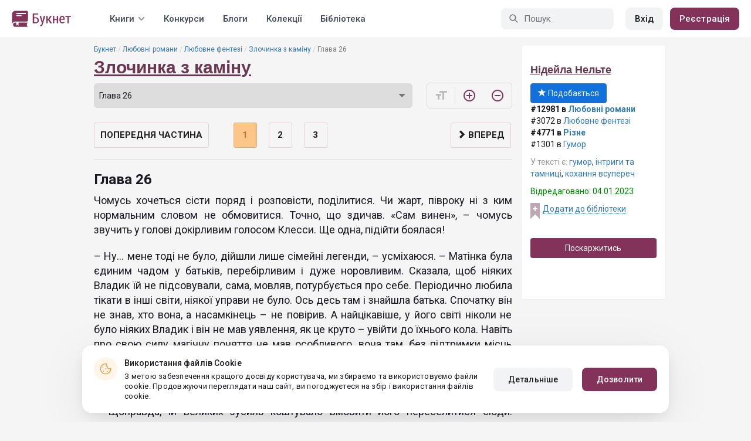

--- FILE ---
content_type: text/html; charset=UTF-8
request_url: https://booknet.ua/reader/get-page
body_size: 4374
content:
{"status":1,"data":"<p style=\"text-align:justify;\">\u0427\u043e\u043c\u0443\u0441\u044c \u0445\u043e\u0447\u0435\u0442\u044c\u0441\u044f \u0441\u0456\u0441\u0442\u0438 \u043f\u043e\u0440\u044f\u0434 \u0456 \u0440\u043e\u0437\u043f\u043e\u0432\u0456\u0441\u0442\u0438, \u043f\u043e\u0434\u0456\u043b\u0438\u0442\u0438\u0441\u044f. \u0427\u0438 \u0436\u0430\u0440\u0442, \u043f\u0456\u0432\u0440\u043e\u043a\u0443 \u043d\u0456 \u0437 \u043a\u0438\u043c \u043d\u043e\u0440\u043c\u0430\u043b\u044c\u043d\u0438\u043c \u0441\u043b\u043e\u0432\u043e\u043c \u043d\u0435 \u043e\u0431\u043c\u043e\u0432\u0438\u0442\u0438\u0441\u044f. \u0422\u043e\u0447\u043d\u043e, \u0449\u043e \u0437\u0434\u0438\u0447\u0430\u0432. \u00ab\u0421\u0430\u043c \u0432\u0438\u043d\u0435\u043d\u00bb, \u2013 \u0447\u043e\u043c\u0443\u0441\u044c \u0437\u0432\u0443\u0447\u0438\u0442\u044c \u0443 \u0433\u043e\u043b\u043e\u0432\u0456 \u0434\u043e\u043a\u0456\u0440\u043b\u0438\u0432\u0438\u043c \u0433\u043e\u043b\u043e\u0441\u043e\u043c \u041a\u043b\u0435\u0441\u0441\u0438. \u0429\u0435 \u043e\u0434\u043d\u0430, \u043f\u0456\u0434\u0456\u0439\u0442\u0438 \u0431\u043e\u044f\u043b\u0430\u0441\u044f!<\/p>\n\n<p style=\"text-align:justify;\">\u2013 \u041d\u0443... \u043c\u0435\u043d\u0435 \u0442\u043e\u0434\u0456 \u043d\u0435 \u0431\u0443\u043b\u043e, \u0434\u0456\u0439\u0448\u043b\u0438 \u043b\u0438\u0448\u0435 \u0441\u0456\u043c\u0435\u0439\u043d\u0456 \u043b\u0435\u0433\u0435\u043d\u0434\u0438, \u2013 \u0443\u0441\u043c\u0456\u0445\u0430\u044e\u0441\u044f. \u2013 \u041c\u0430\u0442\u0456\u043d\u043a\u0430 \u0431\u0443\u043b\u0430 \u0454\u0434\u0438\u043d\u0438\u043c \u0447\u0430\u0434\u043e\u043c \u0443 \u0431\u0430\u0442\u044c\u043a\u0456\u0432, \u043f\u0435\u0440\u0435\u0431\u0456\u0440\u043b\u0438\u0432\u0438\u043c \u0456 \u0434\u0443\u0436\u0435 \u043d\u043e\u0440\u043e\u0432\u043b\u0438\u0432\u0438\u043c. \u0421\u043a\u0430\u0437\u0430\u043b\u0430, \u0449\u043e\u0431 \u043d\u0456\u044f\u043a\u0438\u0445 \u0412\u043b\u0430\u0434\u0438\u043a \u0457\u0439 \u043d\u0435 \u043f\u0456\u0434\u0441\u043e\u0432\u0443\u0432\u0430\u043b\u0438, \u0441\u0430\u043c\u0430, \u043c\u043e\u0432\u043b\u044f\u0432, \u043f\u043e\u0442\u0443\u0440\u0431\u0443\u0454\u0442\u044c\u0441\u044f \u043f\u0440\u043e \u0441\u0435\u0431\u0435. \u041f\u0435\u0440\u0456\u043e\u0434\u0438\u0447\u043d\u043e \u043b\u044e\u0431\u0438\u043b\u0430 \u0442\u0456\u043a\u0430\u0442\u0438 \u0432 \u0456\u043d\u0448\u0456 \u0441\u0432\u0456\u0442\u0438, \u043d\u0456\u044f\u043a\u043e\u0457 \u0443\u043f\u0440\u0430\u0432\u0438 \u043d\u0435 \u0431\u0443\u043b\u043e. \u041e\u0441\u044c \u0434\u0435\u0441\u044c \u0442\u0430\u043c \u0456 \u0437\u043d\u0430\u0439\u0448\u043b\u0430 \u0431\u0430\u0442\u044c\u043a\u0430. \u0421\u043f\u043e\u0447\u0430\u0442\u043a\u0443 \u0432\u0456\u043d \u043d\u0435 \u0437\u043d\u0430\u0432, \u0445\u0442\u043e \u0432\u043e\u043d\u0430, \u0430 \u043d\u0430\u0441\u0430\u043c\u043a\u0456\u043d\u0435\u0446\u044c \u2013 \u043d\u0435 \u043f\u043e\u0432\u0456\u0440\u0438\u0432. \u0410 \u043d\u0430\u0439\u0446\u0456\u043a\u0430\u0432\u0456\u0448\u0435, \u0443 \u0439\u043e\u0433\u043e \u0441\u0432\u0456\u0442\u0456 \u043d\u0456\u043a\u043e\u043b\u0438 \u043d\u0435 \u0431\u0443\u043b\u043e \u043d\u0456\u044f\u043a\u0438\u0445 \u0412\u043b\u0430\u0434\u0438\u043a \u0456 \u0432\u0456\u043d \u043d\u0435 \u043c\u0430\u0432 \u0443\u044f\u0432\u043b\u0435\u043d\u043d\u044f, \u044f\u043a \u0446\u0435 \u043a\u0440\u0443\u0442\u043e \u2013 \u0443\u0432\u0456\u0439\u0442\u0438 \u0434\u043e \u0457\u0445\u043d\u044c\u043e\u0433\u043e \u043a\u043e\u043b\u0430. \u041d\u0430\u0432\u0456\u0442\u044c \u043f\u0440\u043e \u0441\u0432\u043e\u044e \u0441\u0438\u043b\u0443 \u043c\u0430\u0433\u0456\u0447\u043d\u0443 \u043f\u043e\u043d\u044f\u0442\u0442\u044f \u043d\u0435 \u043c\u0430\u0432 \u043e\u0441\u043e\u0431\u043b\u0438\u0432\u043e\u0433\u043e, \u0432\u043e\u043d\u0430 \u0442\u0430\u043c, \u0431\u0435\u0437 \u043f\u0456\u0434\u0442\u0440\u0438\u043c\u043a\u0438 \u043c\u0456\u0441\u0446\u044c \u0421\u0438\u043b\u0438 \u0442\u0430 \u0410\u0440\u0442\u0435\u0444\u0430\u043a\u0442\u0456\u0432, \u043c\u0430\u0439\u0436\u0435 \u0439 \u043d\u0435 \u043f\u0440\u0430\u0446\u044e\u0432\u0430\u043b\u0430. \u041c\u0430\u043c\u0446\u0456 \u0446\u0435 \u0437\u043d\u0430\u0454\u0448, \u044f\u043a \u0441\u043f\u043e\u0434\u043e\u0431\u0430\u043b\u043e\u0441\u044f?<\/p>\n\n<p style=\"text-align:justify;\">\u2013 \u0423\u044f\u0432\u043b\u044f\u044e, \u2013 \u0441\u043c\u0456\u0454\u0442\u044c\u0441\u044f \u0410\u0448\u0430.<\/p>\n\n<p style=\"text-align:justify;\">\u2013 \u0429\u043e\u043f\u0440\u0430\u0432\u0434\u0430, \u0457\u0439 \u0432\u0435\u043b\u0438\u043a\u0438\u0445 \u0437\u0443\u0441\u0438\u043b\u044c \u043a\u043e\u0448\u0442\u0443\u0432\u0430\u043b\u043e \u0432\u043c\u043e\u0432\u0438\u0442\u0438 \u0439\u043e\u0433\u043e \u043f\u0435\u0440\u0435\u0441\u0435\u043b\u0438\u0442\u0438\u0441\u044f \u0441\u044e\u0434\u0438. \u0422\u043e\u0447\u043d\u0456\u0448\u0435, \u043d\u0430\u0441\u043a\u0456\u043b\u044c\u043a\u0438 \u044f \u0437\u043d\u0430\u044e, \u0439\u043e\u043c\u0443 \u0434\u043e\u0432\u0435\u043b\u043e\u0441\u044f \u0457\u0457 \u0440\u043e\u0437\u0448\u0443\u043a\u0430\u0442\u0438 \u0442\u0430 \u0434\u043e\u043c\u0430\u0433\u0430\u0442\u0438\u0441\u044f \u0437\u0430 \u0442\u0435, \u0449\u043e \u0441\u043f\u043e\u0447\u0430\u0442\u043a\u0443 \u0432\u0456\u0434\u043c\u043e\u0432\u0438\u0432\u0441\u044f. \u041d\u0443, \u0430 \u044f \u0432\u0436\u0435 \u043f\u0430\u043c'\u044f\u0442\u0430\u044e \u0439\u043e\u0433\u043e \u0412\u043b\u0430\u0434\u0438\u043a\u043e\u044e. \u0410\u043b\u0435 \u0443 \u0441\u0432\u0456\u0439 \u0441\u0432\u0456\u0442 \u0432\u0456\u043d \u043f\u0435\u0440\u0456\u043e\u0434\u0438\u0447\u043d\u043e \u043b\u044e\u0431\u0438\u0432 \u0437\u0430\u0445\u043e\u0434\u0438\u0442\u0438, \u0443\u0441\u0456\u043b\u044f\u043a\u0456 \u0448\u0442\u0443\u043a\u0438 \u0437\u0432\u0456\u0434\u0442\u0438 \u043f\u0440\u0438\u043d\u043e\u0441\u0438\u0432.<\/p>\n\n<p style=\"text-align:justify;\">\u2013 \u0410 \u044f\u043a \u0456\u043d\u0448\u0456 \u0412\u043b\u0430\u0434\u0438\u043a\u0438 \u0441\u043f\u0440\u0438\u0439\u043d\u044f\u043b\u0438?<\/p>\n\n<p style=\"text-align:justify;\">\u2013 \u0410 \u0449\u043e \u0457\u043c \u043b\u0438\u0448\u0430\u043b\u043e\u0441\u044f? \u0412\u0435\u0441\u0456\u043b\u043b\u044f, \u041a\u0430\u043c\u0435\u043d\u0435\u043c \u0421\u043f\u043e\u0440\u0456\u0434\u043d\u0435\u043d\u043e\u0441\u0442\u0456 \u043f\u0456\u0434\u0442\u0432\u0435\u0440\u0434\u0436\u0435\u043d\u0435, \u0434\u0438\u0442\u0438\u043d\u0430-\u0441\u043f\u0430\u0434\u043a\u043e\u0454\u043c\u0435\u0446\u044c, \u044f \u0442\u043e\u0431\u0442\u043e, \u0442\u0435\u0436 \u0441\u0438\u043b\u043e\u044e \u043d\u0435 \u043e\u0431\u0434\u0456\u043b\u0435\u043d\u0438\u0439. \u0410 \u044f\u043a \u0431\u0430\u0442\u044c\u043a\u043e \u0414\u0436\u0435\u0440\u0435\u043b\u043e \u0432\u0438\u043a\u043e\u0440\u0438\u0441\u0442\u0430\u0432, \u043d\u0456\u0445\u0442\u043e \u0442\u0430\u043a \u0434\u043e \u043d\u044c\u043e\u0433\u043e \u043d\u0435 \u0432\u043c\u0456\u0432. \u041d\u0430\u0432\u0456\u0442\u044c \u0431\u0430\u0442\u044c\u043a\u0438 \u043c\u0430\u043c\u0438\u043d\u0456, \u0431\u0430\u0431\u0443\u0441\u044f \u0437 \u0434\u0456\u0434\u0443\u0441\u0435\u043c, \u0439\u043e\u0433\u043e \u0437\u0430 \u0441\u0432\u043e\u0433\u043e \u0432\u0438\u0437\u043d\u0430\u043b\u0438. \u041d\u0430\u0440\u0456\u043a\u0430\u043b\u0438 \u0442\u0456\u043b\u044c\u043a\u0438, \u0449\u043e \u0434\u043e\u0432\u0433\u043e \u0432\u043e\u043d\u0430 \u043d\u0430\u0440\u0435\u0447\u0435\u043d\u043e\u0433\u043e \u0432\u0438\u0431\u0438\u0440\u0430\u043b\u0430, \u0432\u043e\u043d\u0438 \u0432\u0436\u0435 \u043b\u0456\u0442\u043d\u0456, \u0430 \u0434\u0430\u0440\u0443 \u0420\u0430\u0432\u0435\u043d\u043d\u0438 \u0443 \u043d\u0430\u0441 \u043d\u0435\u043c\u0430\u0454. \u0414\u0436\u0435\u0440\u0435\u043b\u043e \u0431\u0456\u043b\u044c\u0448\u0435, \u043d\u0456\u0436 \u043d\u0430 \u043f\u0430\u0440\u0443-\u0442\u0440\u0456\u0439\u043a\u0443 \u0441\u0442\u043e\u043b\u0456\u0442\u044c, \u0436\u0438\u0442\u0442\u044f \u0440\u043e\u0437\u0442\u044f\u0433\u043d\u0443\u0442\u0438 \u043d\u0435 \u043c\u043e\u0436\u0435.<\/p>\n\n<p style=\"text-align:justify;\">\u2013 \u0412\u043e\u043d\u0438 \u0442\u0435\u0431\u0435 \u0445\u043e\u0447 \u0437\u0430\u0441\u0442\u0430\u043b\u0438?<\/p>\n\n<p style=\"text-align:justify;\">\u2013 \u0412\u043e\u043d\u0438 \u2013 \u0437\u0430\u0441\u0442\u0430\u043b\u0438. \u0422\u0430 \u044f \u0457\u0445 \u0437\u043e\u0432\u0441\u0456\u043c \u043d\u0435\u0432\u0438\u0440\u0430\u0437\u043d\u043e \u043f\u0430\u043c'\u044f\u0442\u0430\u044e.<\/p>\n\n<p style=\"text-align:justify;\">\u2013 \u0410 \u0434\u0440\u0443\u0433\u0430 \u0431\u0430\u0431\u0443\u0441\u044f \u0437 \u0434\u0456\u0434\u0443\u0441\u0435\u043c? \u0411\u0430\u0442\u044c\u043a\u0438 \u0412\u043b\u0430\u0434\u0438\u043a\u0438 \u0406\u0432\u0430\u0440\u0430?<\/p>\n\n<p style=\"text-align:justify;\">\u2013 \u0411\u0430\u0442\u044c\u043a\u043e \u043f\u0440\u043e \u043d\u0438\u0445 \u043d\u0456\u0447\u043e\u0433\u043e \u043d\u0435 \u0440\u043e\u0437\u043f\u043e\u0432\u0456\u0434\u0430\u0432. \u0423 \u0441\u043a\u043b\u0430\u0434\u043d\u043e\u043c\u0443 \u0441\u0432\u0456\u0442\u0456 \u0432\u0456\u043d \u0432\u0438\u0440\u0456\u0441, \u043c\u0430\u043b\u043e \u0449\u043e \u043f\u0440\u043e \u043d\u044c\u043e\u0433\u043e \u0437\u043d\u0430\u044e. \u0406 \u0443 \u0441\u0432\u0456\u0439 \u0441\u0432\u0456\u0442 \u043c\u0435\u043d\u0435 \u043d\u0435 \u0431\u0440\u0430\u0432, \u043a\u0430\u0437\u0430\u0432, \u043f\u0456\u0441\u043b\u044f \u043f\u043e\u0432\u043d\u043e\u043b\u0456\u0442\u0442\u044f. \u0422\u0430 \u043e\u0441\u044c \u043d\u0435 \u0441\u043a\u043b\u0430\u043b\u043e\u0441\u044f, \u2013 \u0443\u0441\u043c\u0456\u0445\u0430\u044e\u0441\u044f \u043a\u0440\u0438\u0432\u043e.<\/p>\n\n<p style=\"text-align:justify;\">\u0421\u0442\u0440\u0443\u0448\u0443\u044e \u0433\u043e\u043b\u043e\u0432\u043e\u044e, \u0432\u0456\u0434\u043a\u0438\u0434\u0430\u044e \u043c\u0435\u043b\u0430\u043d\u0445\u043e\u043b\u0456\u044e, \u0449\u043e \u0446\u0435 \u043d\u0430 \u043c\u0435\u043d\u0435 \u043d\u0430\u0439\u0448\u043b\u043e, \u0441\u043f\u0440\u0430\u0432\u0434\u0456?!<\/p>\n\n<p style=\"text-align:justify;\">\u2013 \u0410 \u044f\u043a\u0449\u043e \u044f \u043c\u0430\u043b\u043e \u0437\u043d\u0430\u044e, \u0442\u043e \u0440\u0435\u0448\u0442\u0430 \u0439 \u043f\u043e\u0433\u043e\u0442\u0456\u0432, \u2013 \u0443\u0441\u043c\u0456\u0445\u0430\u044e\u0441\u044f. \u2013 \u0425\u043e\u0447 \u0434\u0435\u0441\u044f\u0442\u044c \u043a\u0443\u0437\u0438\u043d \u043c\u043e\u0436\u0435 \u0431\u0443\u0442\u0438, \u043d\u0456\u0445\u0442\u043e \u043d\u0435 \u043f\u0435\u0440\u0435\u0432\u0456\u0440\u0438\u0442\u044c.<\/p>\n\n<p style=\"text-align:justify;\">\u2013 \u0414\u0438\u0432\u043d\u043e, \u0449\u043e \u043a\u043e\u0436\u0435\u043d \u0441\u043e\u0431\u0456 \u043f\u043e \u043a\u0443\u0437\u0438\u043d\u0456 \u043d\u0435 \u0437\u0430\u0432\u0456\u0432, \u2013 \u043b\u0443\u043a\u0430\u0432\u043e \u043f\u043e\u0433\u043b\u044f\u0434\u0430\u0454 \u0410\u0448\u0456. \u2013 \u0423 \u0431\u0430\u0433\u0430\u0442\u044c\u043e\u0445, \u0430\u0434\u0436\u0435, \u0432\u0438\u0445\u043e\u0434\u0438 \u0432 \u0456\u043d\u0448\u0456 \u0441\u0432\u0456\u0442\u0438 \u0454.<\/p>\n\n<p style=\"text-align:justify;\">\u2013 \u041d\u0443, \u0446\u0435 \u0434\u0438\u0432\u043b\u044f\u0447\u0438\u0441\u044c \u0434\u043b\u044f \u0447\u043e\u0433\u043e. \u042f\u043a\u0449\u043e \u0434\u043b\u044f \u0431\u0430\u043b\u0443 \u2013 \u043e\u0434\u043d\u0430 \u0441\u043f\u0440\u0430\u0432\u0430, \u0430 \u044f\u043a\u0449\u043e, \u0441\u043a\u0430\u0436\u0456\u043c\u043e, \u043d\u0430 \u043a\u043e\u043d\u043a\u043b\u0430\u0432 \u0432\u0435\u0441\u0442\u0438 \u2013 \u0442\u043e \u0436 \u0437\u043e\u0432\u0441\u0456\u043c \u0456\u043d\u0448\u0430. \u0422\u0430\u043c \u041a\u0430\u043c\u0456\u043d\u044c \u0421\u043f\u043e\u0440\u0456\u0434\u043d\u0435\u043d\u043e\u0441\u0442\u0456 \u043f\u0456\u0434\u0442\u0432\u0435\u0440\u0434\u0438\u0442\u0438 \u043f\u043e\u0432\u0438\u043d\u0435\u043d, \u0442\u0430 \u0410\u0440\u0442\u0435\u0444\u0430\u043a\u0442 \u041f\u0440\u0430\u0432\u0434\u0438 \u0437\u0430\u0432\u0436\u0434\u0438 \u0440\u043e\u0437\u0431\u0443\u0434\u0438\u0442\u0438 \u043c\u043e\u0436\u0443\u0442\u044c. \u041e\u0441\u0442\u0430\u043d\u043d\u0456 \u0441\u0442\u043e\u043b\u0456\u0442\u0442\u044f, \u043c\u0430\u0431\u0443\u0442\u044c, \u0449\u043e \u043e\u0434\u043d\u0430 \u0415\u0440\u0456\u044f \u0456 \u0437'\u044f\u0432\u0438\u043b\u0430\u0441\u044f, \u0456\u043d\u0448\u0438\u0445 \u0432\u0438\u043f\u0430\u0434\u043a\u0456\u0432 \u043d\u0435 \u0447\u0443\u0432.<\/p>\n\n<p style=\"text-align:justify;\">\u2013 \u0406 \u044f\u043a \u0442\u043e\u0431\u0456 \u0415\u0440\u0456\u044f? \u2013 \u0437\u0430\u043f\u0438\u0442\u0443\u0454, \u043e\u0447\u0456 \u0432\u0456\u0434\u0432\u043e\u0434\u0438\u0442\u044c.<\/p>\n\n<p style=\"text-align:justify;\">\u2013 \u0410 \u0449\u043e?<\/p>\n\n<p style=\"text-align:justify;\">\u2013 \u041d\u0443 \u0442\u0438 \u0436 \u0432\u0438\u0441\u043d\u043e\u0432\u043a\u0438 \u043e\u0431\u0456\u0446\u044f\u0432.<\/p>\n\n<p style=\"text-align:justify;\">\u2013 \u0410!<\/p>\n\n<p style=\"text-align:justify;\">\u0410\u0432\u0436\u0435\u0436, \u0442\u043e\u0447\u043d\u043e, \u043e\u0431\u0456\u0446\u044f\u0432. \u041a\u043e\u0448\u0443\u0441\u044f \u043d\u0430 \u0410\u0448\u0456, \u044f\u043a\u043e\u0441\u044c \u043d\u0435 \u0445\u043e\u0447\u0435\u0442\u044c\u0441\u044f \u043c\u0435\u043d\u0456 \u0437 \u043d\u0435\u044e \u0456\u043d\u0448\u0438\u0445 \u0434\u0456\u0432\u0447\u0430\u0442 \u043e\u0431\u0433\u043e\u0432\u043e\u0440\u044e\u0432\u0430\u0442\u0438. \u0429\u0435 \u043d\u0430\u0434\u0443\u043c\u0430\u0454 \u0447\u043e\u0433\u043e\u0441\u044c... \u0410 \u0437 \u0456\u043d\u0448\u043e\u0433\u043e \u0431\u043e\u043a\u0443, \u0447\u043e\u043c\u0443\u0441\u044c \u0442\u0430\u043a \u0456 \u0442\u044f\u0433\u043d\u0435 \u043f\u0440\u043e \u0432\u0441\u0435 \u0440\u043e\u0437\u043f\u043e\u0432\u0456\u0441\u0442\u0438, \u043e\u0431\u0433\u043e\u0432\u043e\u0440\u0438\u0442\u0438. \u041d\u0435 \u0442\u0435 \u0449\u043e \u0437 \u041b\u0435\u043e\u043d\u0442\u0456\u0454\u043c, \u043f\u043e\u0440\u044f\u0434 \u0437 \u044f\u043a\u0438\u043c \u044f \u0432\u0456\u0447\u043d\u043e \u0432\u0456\u0434\u0447\u0443\u0432\u0430\u044e \u0441\u0435\u0431\u0435 \u0443\u0447\u043d\u0435\u043c-\u043e\u0431\u0430\u043b\u0434\u0443\u0454\u043c. \u041d\u0456, \u043d\u0443 \u0439\u043e\u043c\u0443 \u043d\u0435 \u043f\u043e\u043a\u0430\u0437\u0443\u044e, \u0437\u0432\u0438\u0447\u0430\u0439\u043d\u043e, \u0430 \u0432\u0441\u0435 \u0436 \u0442\u0430\u043a\u0438!<\/p>\n\n<p style=\"text-align:justify;\">\u2013 \u041d\u0435 \u0437\u043d\u0430\u044e, \u2013 \u0437\u043d\u0438\u0437\u0443\u044e \u043f\u043b\u0435\u0447\u0438\u043c\u0430. \u2013 \u0420\u0430\u043d\u043e \u0434\u043b\u044f \u0432\u0438\u0441\u043d\u043e\u0432\u043a\u0456\u0432. \u041d\u0435\u0437\u0440\u043e\u0437\u0443\u043c\u0456\u043b\u0430 \u0432\u043e\u043d\u0430. \u0412\u0440\u043e\u0434\u043b\u0438\u0432\u0430, \u0440\u043e\u0437\u0443\u043c\u043d\u0430, \u0441\u0438\u043b\u044c\u043d\u0430. \u0422\u0456\u043b\u044c\u043a\u0438 \u0434\u0443\u0436\u0435 \u0432\u0436\u0435 \u0441\u043e\u0431\u0456 \u043d\u0430 \u0434\u0443\u043c\u0446\u0456...<\/p>\n\n<p style=\"text-align:justify;\">\u0425\u043e\u0447\u0443 \u0434\u043e\u0434\u0430\u0442\u0438, \u0449\u043e \u043d\u0430\u0432\u0456\u0442\u044c \u043f\u043e\u0441\u043f\u0456\u043b\u043a\u0443\u0432\u0430\u0442\u0438\u0441\u044f \u043d\u0435 \u0432\u0434\u0430\u043b\u043e\u0441\u044f, \u0430\u043b\u0435 \u0410\u0448\u0456 \u0432\u0456\u0434\u0432\u0435\u0440\u0442\u0430\u0454\u0442\u044c\u0441\u044f \u0440\u0430\u043f\u0442\u043e\u043c. \u0427\u043e\u0433\u043e \u0446\u0435 \u0432\u043e\u043d\u0430? \u041c\u043c\u043c... \u0432\u0442\u0456\u043c, \u0422\u0456\u043d\u043d\u0430 \u0442\u0435\u0436 \u043d\u0435 \u043b\u044e\u0431\u0438\u043b\u0430, \u043a\u043e\u043b\u0438 \u044f \u043f\u0440\u0438 \u043d\u0456\u0439 \u0445\u043e\u0440\u043e\u0448\u0435 \u043f\u0440\u043e \u0456\u043d\u0448\u0438\u0445 \u0434\u0430\u043c\u0430\u0445 \u043a\u0430\u0437\u0430\u0432. \u0427\u043e\u043c\u0443\u0441\u044c \u0432\u0432\u0430\u0436\u0430\u043b\u0430, \u0449\u043e \u0446\u0435 \u044f\u043a\u043e\u0441\u044c \u043f\u0440\u0438\u043c\u0435\u043d\u0448\u0443\u0454 \u0457\u0457 \u0432\u043b\u0430\u0441\u043d\u0456 \u0447\u0435\u0441\u043d\u043e\u0442\u0438.<\/p>\n\n<p style=\"text-align:justify;\">\u041d\u0443 \u043e\u0442! \u041d\u0435\u0432\u0436\u0435 \u0437\u043d\u043e\u0432\u0443 \u0432\u0441\u0435 \u0437\u0456\u043f\u0441\u0443\u0432\u0430\u0432? \u041d\u0435 \u0432\u043c\u0456\u044e \u044f \u0437 \u043d\u0438\u043c\u0438! \u0421\u0430\u043c\u0456 \u043f\u0438\u0442\u0430\u044e\u0442\u044c, \u0441\u0430\u043c\u0456 \u0436 \u043e\u0431\u0440\u0430\u0436\u0430\u044e\u0442\u044c\u0441\u044f \u043d\u0430 \u0432\u0456\u0434\u043f\u043e\u0432\u0456\u0434\u0456... \u0422\u0430\u043a \u0456 \u0437\u0434\u0430\u0454\u0442\u044c\u0441\u044f, \u0449\u043e \u0437\u0430\u0440\u0430\u0437 \u0441\u0445\u043e\u043f\u0438\u0442\u044c\u0441\u044f \u0456 \u0441\u043f\u0440\u043e\u0431\u0443\u0454 \u0432\u0442\u0435\u043a\u0442\u0438.<\/p>\n\n<p style=\"text-align:justify;\">\u2013 \u0410 \u0445\u043e\u0447\u0435\u0448 \u043f\u043e\u0442\u0430\u043d\u0446\u044e\u0432\u0430\u0442\u0438? \u2013 \u043f\u0456\u0434\u043d\u0456\u043c\u0430\u044e\u0441\u044f.<\/p>\n\n<p style=\"text-align:justify;\">\u0410\u0448\u0456 \u0440\u043e\u0437\u043a\u0440\u0438\u0432\u0430\u0454 \u0437\u0434\u0438\u0432\u043e\u0432\u0430\u043d\u043e \u043e\u0447\u0456, \u0430\u043b\u0435 \u0432\u0436\u0435 \u043f\u043e\u0442\u0430\u043d\u0446\u044e\u0432\u0430\u0442\u0438 \u0442\u043e\u0447\u043d\u043e \u0436\u043e\u0434\u043d\u0430 \u0434\u0456\u0432\u0447\u0438\u043d\u0430 \u043d\u0435 \u0432\u0456\u0434\u043c\u043e\u0432\u0438\u0442\u044c\u0441\u044f! \u041f\u0435\u0440\u0435\u0432\u0456\u0440\u0435\u043d\u043e.<\/p>\n\n<p style=\"text-align:justify;\">\u041f\u0456\u0434\u0445\u043e\u0434\u0436\u0443 \u0434\u043e \u043f\u0430\u043c'\u044f\u0442\u043d\u043e\u0433\u043e \u043a\u0430\u043c\u0456\u043d\u0430, \u043d\u0456, \u043d\u0435 \u0442\u0435, \u0449\u043e \u0432\u0438 \u043f\u043e\u0434\u0443\u043c\u0430\u043b\u0438, \u043d\u0435 \u0432 \u043f\u043e\u0448\u0443\u043a\u0430\u0445 \u0440\u043e\u0437\u0434\u044f\u0433\u043d\u0435\u043d\u0438\u0445 \u043d\u0435\u0437\u043d\u0430\u0439\u043e\u043c\u043e\u043a. \u041f\u0440\u043e\u0441\u0442\u043e \u043d\u0430 \u043d\u044c\u043e\u043c\u0443 \u0441\u0442\u043e\u0457\u0442\u044c \u043c\u0443\u0437\u0438\u0447\u043d\u0438\u0439 \u043f\u0440\u0438\u043b\u0430\u0434 \u0437 \u0431\u0430\u0442\u044c\u043a\u0456\u0432\u0441\u044c\u043a\u0438\u0445 \u0440\u043e\u0437\u0440\u043e\u0431\u043e\u043a, \u0449\u043e \u0436\u0438\u0432\u0438\u0442\u044c\u0441\u044f \u0432\u0456\u0434 \u0414\u0436\u0435\u0440\u0435\u043b\u0430. \u042f \u0439\u043e\u0433\u043e \u0437\u0430\u043f\u0440\u0430\u0432\u043b\u044f\u044e \u0447\u0430\u0441 \u0432\u0456\u0434 \u0447\u0430\u0441\u0443, \u0434\u043e \u0432\u043f\u043e\u0434\u043e\u0431\u0438 \u043c\u0435\u043d\u0456 \u043d\u0435\u0437\u0432\u0438\u0447\u0430\u0439\u043d\u0430 \u043c\u0443\u0437\u0438\u043a\u0430, \u044f\u043a\u0430 \u0437 \u043d\u044c\u043e\u0433\u043e \u0432\u0438\u043b\u0438\u0432\u0430\u0454\u0442\u044c\u0441\u044f \u2013 \u0443 \u043d\u0430\u0448\u043e\u043c\u0443 \u0441\u0432\u0456\u0442\u0456 \u043d\u0456\u0434\u0435 \u0431\u0456\u043b\u044c\u0448\u0435 \u0442\u0430\u043a\u043e\u0457 \u043d\u0435 \u0437\u0443\u0441\u0442\u0440\u0456\u043d\u0435\u0448, \u043d\u0430\u0432\u0456\u0442\u044c \u0443 \u0412\u043b\u0430\u0434\u0438\u043a\u0430 \u041a\u0430\u043c\u0435\u0440\u0442\u043e\u043d\u0430, \u043c\u0430\u0431\u0443\u0442\u044c. \u0425\u043e\u0447\u0430, \u0443 \u043d\u0438\u0445-\u0442\u043e \u0431\u0443\u0434\u044c-\u044f\u043a\u0430 \u0433\u0440\u0430\u0442\u0438 \u0431\u0443\u0434\u0435, \u0442\u0430 \u0432\u0441\u0435 \u043d\u0430 \u0457\u0445 \u0441\u043c\u0430\u043a\u0430\u0445 \u0437\u0430\u0432'\u044f\u0437\u0430\u043d\u043e.<\/p>\n\n<p style=\"text-align:justify;\">\u0410 \u0432\u043a\u043b\u044e\u0447\u0438\u0442\u0438 \u043c\u0430\u0433\u0456\u0454\u044e \u043d\u0435 \u043c\u043e\u0436\u0443, \u043e\u0442 \u0456 \u0434\u043e\u0432\u043e\u0434\u0438\u0442\u044c\u0441\u044f \u043f\u0456\u0434\u0445\u043e\u0434\u0438\u0442\u0438 \u0442\u0430 \u043a\u043d\u043e\u043f\u043a\u0438 \u0442\u0438\u0441\u043d\u0443\u0442\u0438. \u041f\u043e\u0432\u0435\u0440\u0442\u0430\u044e\u0441\u044f, \u043f\u043e\u0434\u0430\u044e \u0410\u0448\u0456 \u0440\u0443\u043a\u0443.<\/p>\n\n<p style=\"text-align:justify;\">\u2013 \u041a\u0443\u043b\u044c\u0433\u0430\u0442\u0438 \u043d\u0435 \u0431\u0443\u0434\u0435\u0448? \u2013 \u043f\u0456\u0434\u0432\u043e\u0434\u0438\u0442\u044c\u0441\u044f, \u043f\u043e\u0441\u043c\u0456\u0445\u0430\u044e\u0447\u0438\u0441\u044c.<\/p>\n\n<p style=\"text-align:justify;\">\u2013 \u042f \u0442\u0430\u043a \u0434\u043e\u0432\u0433\u043e \u0440\u0435\u043f\u0435\u0442\u0438\u0440\u0443\u0432\u0430\u0432 \u043a\u0443\u043b\u044c\u0433\u0430\u0432\u0456\u0441\u0442\u044c, \u0430 \u0442\u0438 \u043d\u0435 \u0445\u043e\u0447\u0435\u0448 \u043e\u0446\u0456\u043d\u0438\u0442\u0438, \u2013 \u0441\u043c\u0456\u044e\u0441\u044f.<\/p>\n\n<p style=\"text-align:justify;\">\u2013 \u0412\u0436\u0435 \u043e\u0446\u0456\u043d\u0438\u043b\u0430, \u2013 \u0437\u0430\u043f\u0435\u0432\u043d\u044f\u0454. \u2013 \u041c\u043e\u0436\u043d\u0430 \u0442\u0435\u043f\u0435\u0440 \u043e\u0446\u0456\u043d\u044e \u0435\u0442\u0430\u043b\u043e\u043d\u043d\u0438\u0439 \u0432\u0430\u0440\u0456\u0430\u043d\u0442?<\/p>\n\n<p style=\"text-align:justify;\">\u0425\u043c, \u0437\u043d\u0430\u0439\u0448\u043b\u0430 \u0435\u0442\u0430\u043b\u043e\u043d\u043d\u0438\u0439. \u0412\u043c\u0456\u044e\u0442\u044c \u0434\u0435\u044f\u043a\u0456 \u0441\u043a\u0430\u0437\u0430\u043d\u0443\u0442\u0438. \u041e\u0431\u0456\u0439\u043c\u0430\u044e \u043b\u0435\u0433\u043a\u043e, \u0431\u0435\u0440\u0443 \u0440\u0443\u043a\u0443 \u0432 \u0440\u0443\u043a\u0443.<\/p>\n\n<p style=\"text-align:justify;\">\u2013 \u0417\u043d\u043e\u0432\u0443 \u043f\u0435\u0440\u0441\u0442\u0435\u043d\u044c? \u2013 \u043f\u0440\u043e\u0432\u043e\u0434\u0438\u0442\u044c \u043d\u0435\u0432\u0430\u0433\u043e\u043c\u043e \u043f\u0430\u043b\u044c\u0447\u0438\u043a\u0430\u043c\u0438. \u041c\u043e\u0440\u0449\u0443\u0441\u044f, \u043d\u0435 \u043b\u044e\u0431\u043b\u044e, \u043a\u043e\u043b\u0438 \u0434\u043e \u043d\u044c\u043e\u0433\u043e \u0442\u043e\u0440\u043a\u0430\u044e\u0442\u044c\u0441\u044f. \u2013 \u0414\u0436\u0430\u0440\u0435\u0441\u0435, \u0447\u043e\u043c\u0443 \u0442\u0438 \u043d\u0435 \u0437\u043d\u044f\u0432 \u0439\u043e\u0433\u043e \u0442\u0430\u043c, \u0443 \u043a\u0430\u0440\u0435\u0442\u0456? \u0410\u0434\u0436\u0435 \u0432\u0456\u043d \u0441\u0438\u043b\u0438 \u043a\u043e\u043f\u0438\u0442\u044c, \u0442\u0430\u043a?<\/p>\n\n<p style=\"text-align:justify;\">\u2013 \u0410 \u0447\u043e\u043c\u0443 \u043f\u0438\u0442\u0430\u0454\u0448? \u2013 \u0445\u043c\u0443\u0440\u044e\u0441\u044f.<\/p>\n\n<p style=\"text-align:justify;\">\u2013 \u041f\u0440\u043e\u0441\u0442\u043e... \u044f\u043a\u043e\u0457\u0441\u044c \u043c\u0438\u0442\u0456 \u043c\u0435\u043d\u0456 \u0437\u0434\u0430\u043b\u043e\u0441\u044f, \u0442\u0438... \u0441\u0442\u0440\u0443\u0441\u043e\u043d\u0443\u0432. \u0410 \u043f\u043e\u0442\u0456\u043c... \u0434\u044f\u043a\u0443\u044e, \u0437\u0430\u0433\u0430\u043b\u043e\u043c.<\/p>\n\n<p style=\"text-align:justify;\">\u2013 \u0413\u0430\u0434\u0430\u0454\u0448, \u044f \u043c\u0456\u0433 \u0431\u0438 \u0439\u043e\u0433\u043e \u0437\u043d\u044f\u0442\u0438 \u0442\u0430 \u043e\u0434\u043d\u0438\u043c \u0440\u0443\u0445\u043e\u043c \u0440\u043e\u0437\u043a\u0438\u0434\u0430\u0442\u0438 \u0432\u0441\u0456\u0445 \u0434\u0440\u0430\u043a\u043e\u043d\u0456\u0432? \u2013 \u043f\u043e\u0447\u0438\u043d\u0430\u044e \u0437\u0430\u0432\u043e\u0434\u0438\u0442\u0438\u0441\u044f. \u0410\u0448\u0456 \u043a\u0438\u0432\u0430\u0454 \u043d\u0435\u0441\u043c\u0456\u043b\u0438\u0432\u043e. \u2013 \u0422\u0438 \u043d\u0435 \u0440\u043e\u0437\u0443\u043c\u0456\u0454\u0448! \u042f \u043c\u043e\u0436\u0443 \u043d\u0435 \u0440\u043e\u0437\u0440\u0430\u0445\u0443\u0432\u0430\u0442\u0438, \u0456 \u0442\u043e\u0434\u0456 \u0432\u0441\u0435... \u043d\u0435 \u0432\u0430\u0436\u043d\u043e. \u0411\u0430\u0447\u0438\u043b\u0430, \u0449\u043e \u0441\u0442\u0430\u043b\u043e\u0441\u044f \u0437 \u0414\u0436\u0435\u0440\u0435\u043b\u043e\u043c \u0442\u0430 \u0432\u0430\u0448\u0438\u043c\u0438 \u0437\u043e\u0432\u043d\u0456\u0448\u043d\u0456\u0441\u0442\u044f\u043c\u0438?<\/p>\n\n\u200d\u200b\ufeff\u200c\ufeff\u200c\ufeff\u200b\ufeff\u200b\ufeff\u200c\ufeff\u200c\ufeff\u200c\ufeff\u200b\ufeff\u200b\ufeff\u200c\ufeff\u200b\ufeff\u200c\ufeff\u200c\ufeff\u200b\ufeff\u200c\ufeff\u200b\ufeff\u200b\ufeff\u200b\ufeff\u200c\ufeff\u200b\ufeff\u200c\ufeff\u200c\ufeff\u200c\ufeff\u200b\ufeff\u200c\ufeff\u200c\ufeff\u200b\ufeff\u200b\ufeff\u200b\ufeff\u200c\ufeff\u200c\ufeff\u200b\ufeff\u200b\ufeff\u200c\ufeff\u200c\ufeff\u200b\ufeff\u200c\ufeff\u200b\ufeff\u200c\ufeff\u200b\ufeff\u200b\ufeff\u200b\ufeff\u200c\ufeff\u200b\ufeff\u200c\ufeff\u200c\u200d","totalPages":3,"chapterTitle":"\u0413\u043b\u0430\u0432\u0430 26","page":1,"bookInLib":false,"idBook":407285,"isFinished":true,"idUser":0,"isLastPage":false,"prevChapter":{"id":"4406363","title":"\u0413\u043b\u0430\u0432\u0430 25"},"nextChapter":{"id":"4407426","title":"\u0413\u043b\u0430\u0432\u0430 27"},"readId":"169170a4-bad0-4b3e-8300-396fd9080365","readSessionId":"f2131905-4ef0-4116-a92f-2df786a0c340","readDate":"2026-01-21"}

--- FILE ---
content_type: application/javascript
request_url: https://st.booknet.ua/common/js/modal-offer-registration.js?v=1664369654
body_size: 112
content:
function showModalNoUserPC() {
    $("#modalNoUserCenter").modal('show');
    saveStatisticToDb('SHOW', 'RegLibCenter');
}

function showModalNoUserMobile() {
    $('#question-registration').modal('open');
    saveStatisticToDb('SHOW', 'RegLibCenter');
}

function showModalRegistrationMobile() {

    let registration = $('#question-registration');
    $.cookie("add_book_id",  registration.data('bookid'), {path:'/', expires : 1 });
    registration.modal('close');
    saveStatisticToDb('REG', 'RegLibCenter');
    $('#registry').modal('open');
}

function showModalAuthMobile() {
    let registration = $('#question-registration');
    $.cookie("add_book_id",  registration.data('bookid'), {path:'/', expires : 1 });
    registration.modal('close');
    saveStatisticToDb('LOGIN', 'RegLibCenter');
    $('#enter').modal('open');
}


--- FILE ---
content_type: application/javascript
request_url: https://booknet.ua/common/js/devtools_alternative.js
body_size: 639
content:
(function(exportName) {

    /*<remove>*/
    'use strict';
    /*</remove>*/

    var exports = exports || {};

    /**
     * 创建开发者工具状态监听器
     *
     * @param {Object} options 配置项
     * @param {number} options.delay 侦测频率，单位：ms
     * @param {Function} options.onchange 状态发生改变 function (status) {}
     * @return {Object|Function} 返回开发者工具状态监听器
     */
    function create(options) {
        if (typeof options === 'function') {
            options = {
                onchange: options
            };
        }
        options = options || {};
        var delay = options.delay || 1000;
        var instance = {};
        instance.onchange = options.onchange;
        var checkStatus;
        var element = new Image();
        element.__defineGetter__('id', function() {
            checkStatus = 'on';
        });
        var status = 'unknown';

        /**
         * 获取开发者工具状态
         *
         * @return {string} "unknown": 未知, "on": 开启, "off": 关闭
         */
        function getStatus() {
            return status;
        }
        instance.getStatus = getStatus;

        function checkHandler() {
            if (window.Firebug && window.Firebug.chrome && window.Firebug.chrome.isInitialized) {
                setStatus('on');
                return;
            }
            checkStatus = 'off';
            // console.log(element);
            // console.clear();
            setStatus(checkStatus);
        }

        /**
         * 设置开发者工具状态
         *
         * @param {string} value 状态 "unknown": 未知, "on": 开启, "off": 关闭
         */
        function setStatus(value) {
            if (status !== value) {
                status = value;
                if (typeof instance.onchange === 'function') {
                    instance.onchange(value);
                }
            }
        }
        var timer = setInterval(checkHandler, delay);
        window.addEventListener('resize', checkHandler);

        /**
         * 是否已释放
         */
        var freed;

        /**
         * 释放资源
         */
        function free() {
            if (freed) {
                return;
            }
            freed = true;
            window.removeEventListener('resize', checkHandler);
            clearInterval(timer);
        }
        instance.free = free;

        return instance;
    }

    exports.create = create;

    if (typeof define === 'function') {
        if (define.amd || define.cmd) {
            define(function() {
                return exports;
            });
        }
    }
    else if (typeof module !== 'undefined' && module.exports) {
        module.exports = exports;
    }
    else {
        window[exportName] = exports;
    }

})('jdetects');


--- FILE ---
content_type: application/javascript
request_url: https://st.booknet.ua/common/js/device.min.js?v=1466973274
body_size: 507
content:
/*! device.js 0.1.57 */
(function(){var a,b,c,d,e,f,g,h,i;window.device={},b=window.document.documentElement,i=window.navigator.userAgent.toLowerCase(),device.ios=function(){return device.iphone()||device.ipod()||device.ipad()},device.iphone=function(){return c("iphone")},device.ipod=function(){return c("ipod")},device.ipad=function(){return c("ipad")},device.android=function(){return c("android")},device.androidPhone=function(){return device.android()&&c("mobile")},device.androidTablet=function(){return device.android()&&!c("mobile")},device.blackberry=function(){return c("blackberry")||c("bb10")||c("rim")},device.blackberryPhone=function(){return device.blackberry()&&!c("tablet")},device.blackberryTablet=function(){return device.blackberry()&&c("tablet")},device.windows=function(){return c("windows")},device.windowsPhone=function(){return device.windows()&&c("phone")},device.windowsTablet=function(){return device.windows()&&c("touch")},device.fxos=function(){return c("(mobile; rv:")||c("(tablet; rv:")},device.fxosPhone=function(){return device.fxos()&&c("mobile")},device.fxosTablet=function(){return device.fxos()&&c("tablet")},device.mobile=function(){return device.androidPhone()||device.iphone()||device.ipod()||device.windowsPhone()||device.blackberryPhone()||device.fxosPhone()},device.tablet=function(){return device.ipad()||device.androidTablet()||device.blackberryTablet()||device.windowsTablet()||device.fxosTablet()},device.portrait=function(){return 90!==Math.abs(window.orientation)},device.landscape=function(){return 90===Math.abs(window.orientation)},c=function(a){return-1!==i.indexOf(a)},e=function(a){var c;return c=new RegExp(a,"i"),b.className.match(c)},a=function(a){return e(a)?void 0:b.className+=" "+a},g=function(a){return e(a)?b.className=b.className.replace(a,""):void 0},device.ios()?device.ipad()?a("ios ipad tablet"):device.iphone()?a("ios iphone mobile"):device.ipod()&&a("ios ipod mobile"):device.android()?device.androidTablet()?a("android tablet"):a("android mobile"):device.blackberry()?device.blackberryTablet()?a("blackberry tablet"):a("blackberry mobile"):device.windows()?device.windowsTablet()?a("windows tablet"):device.windowsPhone()?a("windows mobile"):a("desktop"):device.fxos()?device.fxosTablet()?a("fxos tablet"):a("fxos mobile"):a("desktop"),d=function(){return device.landscape()?(g("portrait"),a("landscape")):(g("landscape"),a("portrait"))},h="onorientationchange"in window,f=h?"orientationchange":"resize",window.addEventListener?window.addEventListener(f,d,!1):window.attachEvent?window.attachEvent(f,d):window[f]=d,d()}).call(this);